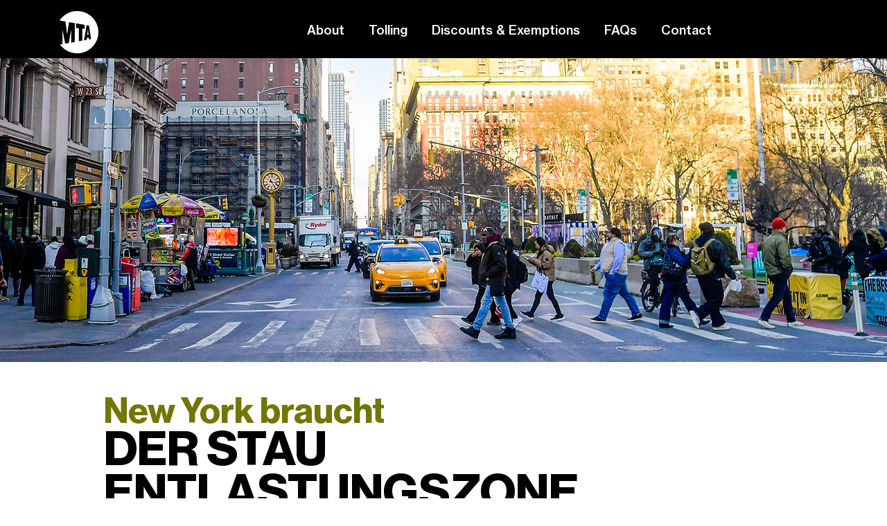

--- FILE ---
content_type: text/css
request_url: https://tags.srv.stackadapt.com/sa.css
body_size: -11
content:
:root {
    --sa-uid: '0-1ef93c4c-aa21-53d3-7618-dc11919ad152';
}

--- FILE ---
content_type: text/plain; charset=utf-8
request_url: https://tags.srv.stackadapt.com/saq_pxl?uid=CvkWU3585cXRDv_gSpSviA&is_js=true&landing_url=https%3A%2F%2Fcongestionreliefzone.mta.info%2Fde%2Fabout&t=Congestion%20Pricing%20Program%20in%20New%20York%20-%20MTA%20%7C%20FAQs&tip=KyMPv4j_QjhTydRFX1DYJbdSSLFQVR_5OAs8w3vEqYo&host=https%3A%2F%2Fcongestionreliefzone.mta.info&l_src=&l_src_d=&u_src=&u_src_d=&shop=false&sa-user-id-v3=s%253AAQAKIC-AMGekeFhWBA1CFZitooED_WHlQuQRsCQBDp-GgXyNELcBGAQgvdytywYwAToE_kXKCEIEzNN1ew.Jlc2tJr8t%252BQo1XCoIL%252BHJGMeCoXiWd%252BjOlHhizZ%252BUCE&sa-user-id-v2=s%253AHvk8TKohU9N2GNwRkZrRUg07xiw.9eQPfjXHWMoG0%252BaNK9DIZ1eIe%252FSSa%252Bjm9RPFpRH7nwE&sa-user-id=s%253A0-1ef93c4c-aa21-53d3-7618-dc11919ad152.X0QUCI4Kl0VjTckanrhk6h%252Bw%252BTohwgMTfkk0v3iv5uo
body_size: 36
content:
{"conversion_tracker_uids":["1h3kTNBreVr6FWkxwIFaBP"],"retargeting_tracker_uids":["Q645TmhOhYM2Hqle4KD5AW"],"lookalike_tracker_uids":null}